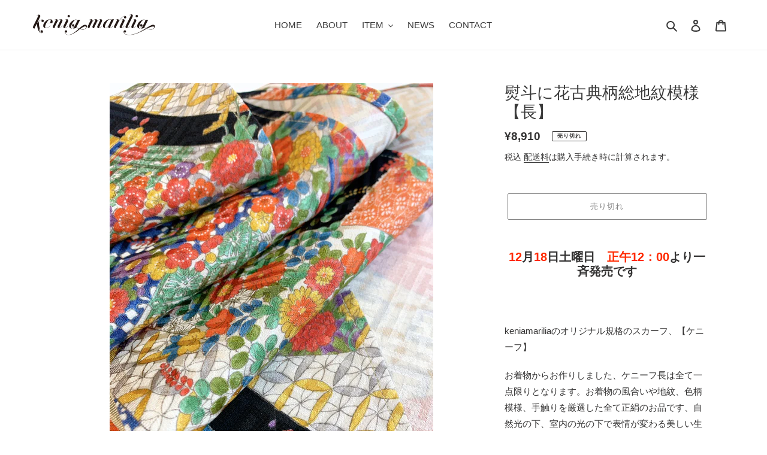

--- FILE ---
content_type: image/svg+xml
request_url: https://keniamarilia.jp/cdn/shop/t/6/assets/logo.svg?v=32926586084608336691656841501
body_size: 1652
content:
<svg xmlns="http://www.w3.org/2000/svg" viewBox="0 0 689.64 119.71"><defs><style>.cls-1{fill:#231815;}</style></defs><g id="レイヤー_2" data-name="レイヤー 2"><g id="レイヤー_1-2" data-name="レイヤー 1"><path class="cls-1" d="M49.6,91.92a6.76,6.76,0,1,0,3.28,12.65,8.59,8.59,0,0,1-6.33,2.71A8.71,8.71,0,0,1,41,105.36C35,101,35,89.2,38.42,81.52a112,112,0,0,1-5.54-40,48.22,48.22,0,0,1,7.68-6.32C46.33,31.35,50.17,30.79,53,31a6.9,6.9,0,0,0-5.2,6.66,6.78,6.78,0,0,0,13.56,0c0-4.07-3.27-7.79-9.71-7.79-3.51,0-7.35,1.46-11.76,4.4-6.77,4.52-13,11.53-17.85,18.19L39.77,15.76a14,14,0,0,0,1.58-6.21C41.35,5,38.53,1.86,33,1.86a18.68,18.68,0,0,0-11.18,4.3l.67.9c2.6-2,5.65-3.39,6.67-3.39s1.58.68,1.58,2a12.82,12.82,0,0,1-1.58,5L1.7,67.62A14.82,14.82,0,0,0,0,74.06c0,4.41,2.71,7.46,7.46,7.46a14.83,14.83,0,0,0,3.16-.34c-1.24-1.92-.22-4.52,1.81-8.81l5.08-10.51a77.22,77.22,0,0,1,4.75-7.68c1.13,20.22,8.59,54.23,24.29,54.23a9.81,9.81,0,0,0,9.83-9.71A6.72,6.72,0,0,0,49.6,91.92Z"/><path class="cls-1" d="M97.05,28C79,28,58,48.7,58,65.76,58,74,63,79.66,71.86,79.66c9.26,0,19.77-5.65,27.68-13.79l-.91-.79c-7.79,8.14-17.85,13.33-26.32,13.45-2.6,0-3.84-2.15-3.84-5.77,0-5.53,3-14.23,7.34-22.37h33.56A28,28,0,0,0,111,41.81C111,33.56,105.87,28,97.05,28Zm-.68,21.24h-20c5.87-10.73,13.78-20.11,20-20.11,2.83,0,4.07,2,4.07,5.42C100.44,38.19,99,43.39,96.37,49.26Z"/><path class="cls-1" d="M154,76.72c-3.27,1.69-6,.9-3.27-4.75l12.54-26c1.47-3.17,3.5-6.9,3.5-10.4,0-4.74-3.61-7.57-9.26-7.57-7.12,0-13.56,5-18,10.51,1.58-6-1.35-10.51-7.91-10.51a18.06,18.06,0,0,0-11.3,4.29l.79.91c2.49-2,5.54-3.5,6.56-3.5s1.58.79,1.58,2.14a12.77,12.77,0,0,1-1.58,5l-13.9,28.93a14.8,14.8,0,0,0-1.69,6.44c0,4.41,2.71,7.46,7.45,7.46a15.53,15.53,0,0,0,3.17-.34c-1.25-1.92-.23-4.52,1.8-8.82l12.88-26.66c2.83-5.2,8.82-12.2,16.16-14.12,1.58-.57,2.49.45,2.49,2a12.58,12.58,0,0,1-1.47,5.08l-14,28.93c-3.62,7.46-1.58,13.9,6.33,13.9,5.42,0,13.55-3.51,20-14l-.9-.57C163.15,69.49,159,74.23,154,76.72Z"/><path class="cls-1" d="M199.53,65.65l-.91-.57c-2.82,4.41-7,9.15-12,11.64-3.39,1.69-6.1.9-3.27-4.75l14.46-30a14.12,14.12,0,0,0,1.58-6.33c0-4.4-2.82-7.57-8.36-7.57a18,18,0,0,0-11.19,4.29l.68.91c2.6-2,5.65-3.5,6.56-3.5s1.69.79,1.69,2.14a12.77,12.77,0,0,1-1.58,5l-14,28.93c-3.62,7.46-1.58,13.9,6.33,13.9C185,79.66,193.08,76.15,199.53,65.65Z"/><path class="cls-1" d="M202.24,16.84a6.78,6.78,0,0,0,0-13.56,6.72,6.72,0,0,0-6.78,6.78A6.73,6.73,0,0,0,202.24,16.84Z"/><path class="cls-1" d="M295.11,60.28c-5.31,0-11.19,2.49-18.3,7.57a204.73,204.73,0,0,0-16.27,13.78c-6.33-2.37-11.42-3.84-16.5-3.95.9-1.69,21.81-45.08,22.6-46.66H253.53l-2.94,6.1a6.87,6.87,0,0,0-7.23-7.23c-17.85,0-39,20.67-39,37.62,0,9.83,7.34,14,12.88,14,4.07,0,8-2.15,11.3-5.65,3.05-3.28,5.65-8.13,5.65-12.2a6.78,6.78,0,1,0-2.37,5.2,24.49,24.49,0,0,1-4.07,6.21c-2.94,3.16-6.21,5-9.49,5.31-2.37-.34-3.39-2.37-3.39-5.65,0-7.68,5.76-21.69,12.77-31.52,5.31-7.35,11-12.2,15.7-12.2,5.43,0,7.57,5.08,5.09,10.39-7.57,15.71-2.83,6-20.57,42.6h1.36a23.69,23.69,0,0,1,13.67-4.86c5-.23,10.17,1.24,16.61,3.61A23.28,23.28,0,0,0,257,85c-14.91,13.79-35.25,33.34-56.38,33.34-12.54,0-20-8.48-20-16.28a6.78,6.78,0,1,0,6-9.94c-5.08,0-7.34,4.75-7.34,9.83a16.61,16.61,0,0,0,5.76,12.2,23.38,23.38,0,0,0,15.59,5.54c20.11,0,42.26-16.95,61-31.18a2.91,2.91,0,0,0-.46-5.09c6.33,2.37,13.11,5.09,20.91,5.09,13.56,0,22.82-11,22.82-19.78C304.94,63.33,300.76,60.28,295.11,60.28Zm5,18a22.1,22.1,0,0,1-18,8.93,42.49,42.49,0,0,1-14.8-2.94c11.07-8.36,20.56-14.8,27.11-14.8C301.32,69.43,303,74.4,300.08,78.24Z"/><path class="cls-1" d="M378.26,76.72c-3.39,1.69-6.1.9-3.27-4.75l12.54-26c1.47-3.17,3.5-6.9,3.5-10.4,0-4.74-3.62-7.57-9.26-7.57-7.24,0-13.68,5-18.08,10.62C365.49,32,361.54,28,354.87,28c-7.11,0-13.55,5-18,10.51,1.58-6-1.36-10.51-7.91-10.51a18.06,18.06,0,0,0-11.3,4.29l.79.91c2.49-2,5.54-3.5,6.56-3.5s1.58.79,1.58,2.14a13.56,13.56,0,0,1-1.58,5l-13.9,28.93a14.82,14.82,0,0,0-1.7,6.44c0,4.41,2.72,7.46,7.46,7.46a15.36,15.36,0,0,0,3.16-.34c-1.24-1.92-.22-4.52,1.81-8.82l12.88-26.66a34.62,34.62,0,0,1,6-7.8c5.09-5.08,9.83-6.44,11-6.44s1.7.79,1.7,2.15a12.75,12.75,0,0,1-1.47,5.08l-14,28.93a16.24,16.24,0,0,0-1.59,6.44c0,4.41,2.6,7.46,7.46,7.46a15.53,15.53,0,0,0,3.17-.34c-1.25-1.92-.23-4.52,1.8-8.82l6.67-13.78,6.21-12.88a37.5,37.5,0,0,1,5.88-7.8c5.2-5.08,9.83-6.44,11-6.44s1.81.79,1.81,2.15a12.75,12.75,0,0,1-1.47,5.08l-14,28.93c-3.62,7.46-1.58,13.9,6.21,13.9,5.54,0,13.67-3.51,20.11-14l-.9-.68C387.41,69.49,383.23,74.23,378.26,76.72Z"/><path class="cls-1" d="M457.91,29h-13.1l-2.94,6.21c0-4.18-2.71-7.23-7.23-7.23-17.85,0-39,20.68-39,37.63,0,9,6.1,14,13.67,14,6,0,12.09-4.52,16.5-10.06-1.36,6.1,1.46,10.06,7.56,10.06,5.43,0,13.56-3.51,20.12-14l-1-.57c-2.71,4.41-7,9.15-12,11.64-3.27,1.69-6,.9-3.27-4.75Zm-30.5,36.15c-4.75,8.48-12.88,13.34-17.4,13.34-2.6,0-3.84-2.15-3.84-5.65,0-7.69,5.76-21.7,12.76-31.53,5.31-7.34,11-12.2,15.71-12.2,5.42,0,7.57,5.08,5.08,10.39C427.07,66,428.88,62,427.41,65.19Z"/><path class="cls-1" d="M519.87,10.4a6.71,6.71,0,0,0-5.77,6.67,6.78,6.78,0,1,0,13.56,0c0-4.3-3.84-7.91-9.26-7.91-3.17,0-6.67,1.24-10.4,3.73A52,52,0,0,0,497.83,22,116,116,0,0,0,486,37.63c1-5.65-2-9.6-8.14-9.6a18,18,0,0,0-11.29,4.29l.79.9c2.48-2,5.53-3.5,6.55-3.5s1.58.79,1.58,2.15a12.82,12.82,0,0,1-1.58,5L460,65.77a14.76,14.76,0,0,0-1.69,6.44c0,4.4,2.71,7.45,7.45,7.45a14.86,14.86,0,0,0,3.17-.34c-1.25-1.92-.23-4.51,1.81-8.81l13-26.89a120.47,120.47,0,0,1,14.91-20.9C503.82,17.07,512.3,9.27,519.87,10.4Z"/><path class="cls-1" d="M518.24,65.65l-.9-.57c-2.83,4.41-7,9.15-12,11.64-3.39,1.69-6.1.9-3.28-4.75l14.47-30a14.12,14.12,0,0,0,1.58-6.33c0-4.4-2.83-7.57-8.36-7.57a18,18,0,0,0-11.19,4.29l.68.91c2.6-2,5.65-3.5,6.55-3.5s1.7.79,1.7,2.14a12.93,12.93,0,0,1-1.58,5l-14,28.93c-3.61,7.46-1.58,13.9,6.33,13.9C503.67,79.66,511.8,76.15,518.24,65.65Z"/><path class="cls-1" d="M552.36,1.81c.91,0,1.58.68,1.58,2a12.77,12.77,0,0,1-1.58,5l-27.45,57c-3.62,7.46-1.59,13.9,6.32,13.9,5.43,0,13.56-3.51,20-14l-.9-.57c-2.83,4.41-7,9.15-12,11.64-3.39,1.69-6.1.9-3.28-4.75l28-58.07a15.88,15.88,0,0,0,1.58-6.22c0-4.52-2.94-7.68-8.36-7.68-4.07,0-7.8,1.7-11.19,4.29l.68.91C548.29,3.16,551.35,1.81,552.36,1.81Z"/><path class="cls-1" d="M586.93,16.84a6.78,6.78,0,1,0,0-13.56,6.78,6.78,0,1,0,0,13.56Z"/><path class="cls-1" d="M565.24,33.22c2.6-2,5.65-3.5,6.55-3.5s1.7.79,1.7,2.14a12.93,12.93,0,0,1-1.58,5l-14,28.93c-3.62,7.46-1.59,13.9,6.32,13.9,5.43,0,13.56-3.51,20-14l-.9-.57c-2.83,4.41-7,9.15-12,11.64-3.39,1.69-6.1.9-3.27-4.75l14.46-30a14.12,14.12,0,0,0,1.58-6.33c0-4.4-2.83-7.57-8.36-7.57a18,18,0,0,0-11.19,4.29Z"/><path class="cls-1" d="M679.81,60.28c-9.72,0-23.17,8.59-40.11,19.43a36.07,36.07,0,0,0-11-1.92L651.45,31H638.34l-2.94,6.1c-.11-4.07-2.71-7.23-7.23-7.23-17.85,0-39.09,20.67-39.09,37.62,0,9.83,7.46,14,12.88,14,4.07,0,8-2.15,11.3-5.65,3-3.28,5.76-8.13,5.76-12.2a6.78,6.78,0,1,0-2.49,5.2,19.5,19.5,0,0,1-4.06,6.21c-2.94,3.16-6.22,5-9.49,5.31-2.26-.34-3.39-2.37-3.39-5.65,0-7.68,5.87-21.69,12.88-31.52,5.19-7.35,11-12.2,15.7-12.2,5.31,0,7.46,5.08,5.09,10.39L612.69,84h1.25a25.31,25.31,0,0,1,13.78-4.75,30.16,30.16,0,0,1,10.51,1.47c-13,8.25-27.57,17.51-43.39,24.75-18.76,8.69-35.59,12.88-51.63,12.88-11.75,0-18.65-3.06-22.49-5.65-4.18-2.72-6.67-6.44-7.12-10.17,3.39,5.87,12.54,3.5,12.54-3.51a6.81,6.81,0,0,0-6.78-6.78c-4.74,0-7.23,4.41-7.23,9,0,9.16,10.62,18.42,31.08,18.42,34.91,0,69-19.89,96.26-34.46,2.49-1.47,1.36-3.39.34-4.07,8.47,2.71,17,7.35,27,7.35A24.19,24.19,0,0,0,683.42,82c4-3.84,6.22-8.81,6.22-13.22C689.64,63.22,685.34,60.28,679.81,60.28ZM682.41,81a22.18,22.18,0,0,1-15.6,6.21c-7.68,0-14.46-2.82-21.12-5.31,13-6.78,24.18-11.64,32.87-11.75C685.12,70.11,688.4,75.19,682.41,81Z"/></g></g></svg>